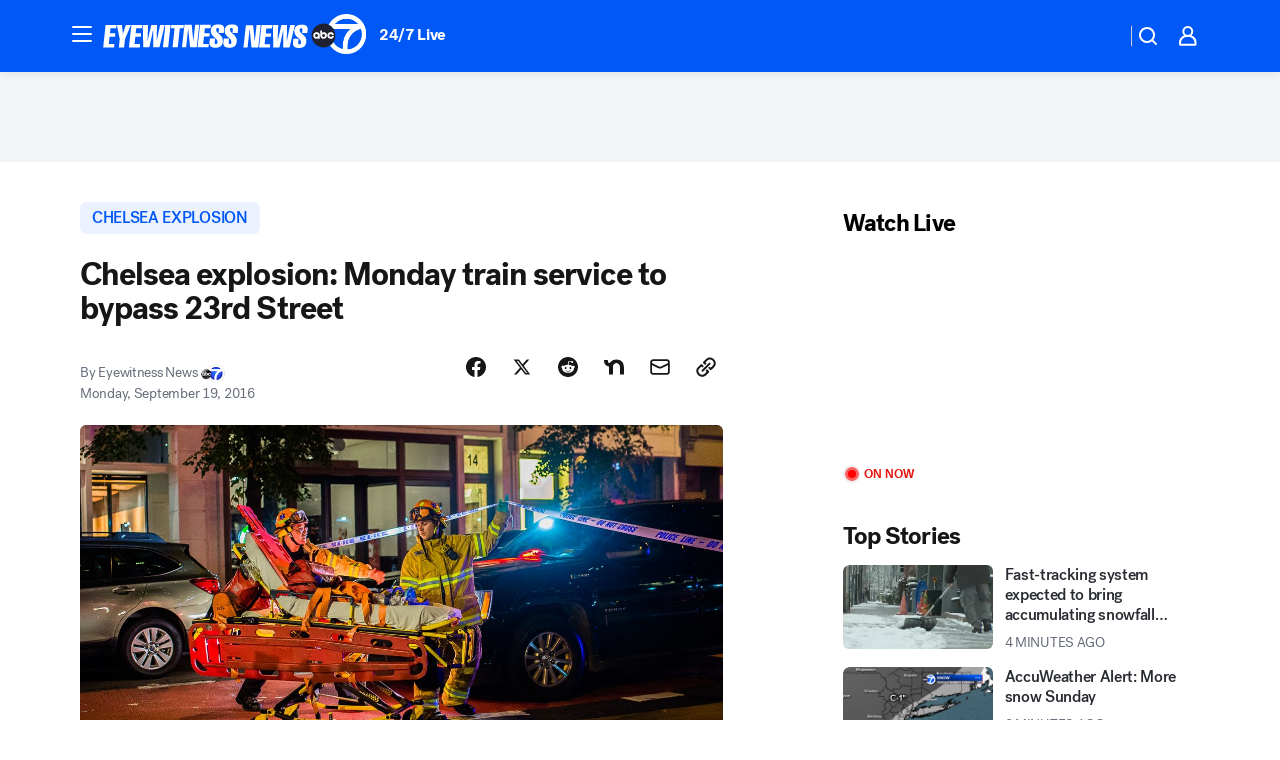

--- FILE ---
content_type: application/javascript
request_url: https://prod.gatekeeper.us-abc.symphony.edgedatg.go.com/vp2/ws/utils/2021/geo/video/geolocation/205/001/gt/-1.jsonp
body_size: 1076
content:
{"ver":"2021","device":"001","brand":"205","xmlns":"https://abc.go.com/vp2/ws/xmlns","user":{"allowed":true,"ip":"3.147.237.227","proxy":"hosting","bandwidth":"broadband","zipcode":"43230","city":"columbus","state":"oh","country":"usa","isp":"amazon technologies inc.","distributionChannel":"2","org":"amazon technologies inc.","useragent":"Mozilla/5.0 (Macintosh; Intel Mac OS X 10_15_7) AppleWebKit/537.36 (KHTML, like Gecko) Chrome/131.0.0.0 Safari/537.36; ClaudeBot/1.0; +claudebot@anthropic.com)","time":"Sat, 17 Jan 2026 17:48:09 -0500","xff":{"ip":"3.147.237.227, 18.68.21.119, 172.18.78.12"},"id":"1F5878FB-BED0-41FB-93EE-82682F3FEE11"},"affiliates":{"affiliate":[{"name":"WSYX","logo":"https://cdn1.edgedatg.com/aws/v2/abc/Live/video/13877091/1ba6f58005365daed202fccf8ab4df07/284x160-Q75_1ba6f58005365daed202fccf8ab4df07.png","dma":"COLUMBUS, OH","rank":"34","id":"WSYX","event":{"url":{"callback":"event_flat_file","value":"https://liveeventsfeed.abc.go.com/wsyx.json"},"refresh":{"unit":"second","value":"300"}}}],"count":1},"server":{"time":"Sat, 17 Jan 2026 22:48:09 +0000"}}